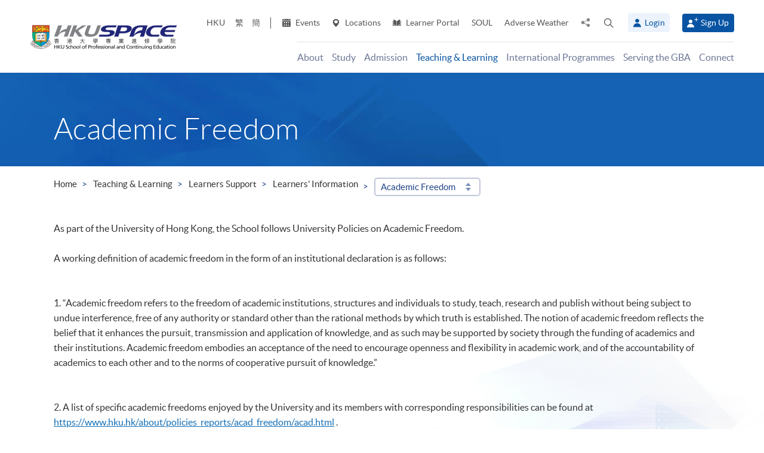

--- FILE ---
content_type: text/html; charset=utf-8
request_url: https://www.google.com/recaptcha/api2/anchor?ar=1&k=6Lckr2gqAAAAANOFJfIm0qlzyptsV8GjaOiQtCGL&co=aHR0cHM6Ly93d3cuaGt1c3BhY2UuaGt1LmhrOjQ0Mw..&hl=en&v=PoyoqOPhxBO7pBk68S4YbpHZ&size=normal&anchor-ms=20000&execute-ms=30000&cb=qivqdrfkkil9
body_size: 49467
content:
<!DOCTYPE HTML><html dir="ltr" lang="en"><head><meta http-equiv="Content-Type" content="text/html; charset=UTF-8">
<meta http-equiv="X-UA-Compatible" content="IE=edge">
<title>reCAPTCHA</title>
<style type="text/css">
/* cyrillic-ext */
@font-face {
  font-family: 'Roboto';
  font-style: normal;
  font-weight: 400;
  font-stretch: 100%;
  src: url(//fonts.gstatic.com/s/roboto/v48/KFO7CnqEu92Fr1ME7kSn66aGLdTylUAMa3GUBHMdazTgWw.woff2) format('woff2');
  unicode-range: U+0460-052F, U+1C80-1C8A, U+20B4, U+2DE0-2DFF, U+A640-A69F, U+FE2E-FE2F;
}
/* cyrillic */
@font-face {
  font-family: 'Roboto';
  font-style: normal;
  font-weight: 400;
  font-stretch: 100%;
  src: url(//fonts.gstatic.com/s/roboto/v48/KFO7CnqEu92Fr1ME7kSn66aGLdTylUAMa3iUBHMdazTgWw.woff2) format('woff2');
  unicode-range: U+0301, U+0400-045F, U+0490-0491, U+04B0-04B1, U+2116;
}
/* greek-ext */
@font-face {
  font-family: 'Roboto';
  font-style: normal;
  font-weight: 400;
  font-stretch: 100%;
  src: url(//fonts.gstatic.com/s/roboto/v48/KFO7CnqEu92Fr1ME7kSn66aGLdTylUAMa3CUBHMdazTgWw.woff2) format('woff2');
  unicode-range: U+1F00-1FFF;
}
/* greek */
@font-face {
  font-family: 'Roboto';
  font-style: normal;
  font-weight: 400;
  font-stretch: 100%;
  src: url(//fonts.gstatic.com/s/roboto/v48/KFO7CnqEu92Fr1ME7kSn66aGLdTylUAMa3-UBHMdazTgWw.woff2) format('woff2');
  unicode-range: U+0370-0377, U+037A-037F, U+0384-038A, U+038C, U+038E-03A1, U+03A3-03FF;
}
/* math */
@font-face {
  font-family: 'Roboto';
  font-style: normal;
  font-weight: 400;
  font-stretch: 100%;
  src: url(//fonts.gstatic.com/s/roboto/v48/KFO7CnqEu92Fr1ME7kSn66aGLdTylUAMawCUBHMdazTgWw.woff2) format('woff2');
  unicode-range: U+0302-0303, U+0305, U+0307-0308, U+0310, U+0312, U+0315, U+031A, U+0326-0327, U+032C, U+032F-0330, U+0332-0333, U+0338, U+033A, U+0346, U+034D, U+0391-03A1, U+03A3-03A9, U+03B1-03C9, U+03D1, U+03D5-03D6, U+03F0-03F1, U+03F4-03F5, U+2016-2017, U+2034-2038, U+203C, U+2040, U+2043, U+2047, U+2050, U+2057, U+205F, U+2070-2071, U+2074-208E, U+2090-209C, U+20D0-20DC, U+20E1, U+20E5-20EF, U+2100-2112, U+2114-2115, U+2117-2121, U+2123-214F, U+2190, U+2192, U+2194-21AE, U+21B0-21E5, U+21F1-21F2, U+21F4-2211, U+2213-2214, U+2216-22FF, U+2308-230B, U+2310, U+2319, U+231C-2321, U+2336-237A, U+237C, U+2395, U+239B-23B7, U+23D0, U+23DC-23E1, U+2474-2475, U+25AF, U+25B3, U+25B7, U+25BD, U+25C1, U+25CA, U+25CC, U+25FB, U+266D-266F, U+27C0-27FF, U+2900-2AFF, U+2B0E-2B11, U+2B30-2B4C, U+2BFE, U+3030, U+FF5B, U+FF5D, U+1D400-1D7FF, U+1EE00-1EEFF;
}
/* symbols */
@font-face {
  font-family: 'Roboto';
  font-style: normal;
  font-weight: 400;
  font-stretch: 100%;
  src: url(//fonts.gstatic.com/s/roboto/v48/KFO7CnqEu92Fr1ME7kSn66aGLdTylUAMaxKUBHMdazTgWw.woff2) format('woff2');
  unicode-range: U+0001-000C, U+000E-001F, U+007F-009F, U+20DD-20E0, U+20E2-20E4, U+2150-218F, U+2190, U+2192, U+2194-2199, U+21AF, U+21E6-21F0, U+21F3, U+2218-2219, U+2299, U+22C4-22C6, U+2300-243F, U+2440-244A, U+2460-24FF, U+25A0-27BF, U+2800-28FF, U+2921-2922, U+2981, U+29BF, U+29EB, U+2B00-2BFF, U+4DC0-4DFF, U+FFF9-FFFB, U+10140-1018E, U+10190-1019C, U+101A0, U+101D0-101FD, U+102E0-102FB, U+10E60-10E7E, U+1D2C0-1D2D3, U+1D2E0-1D37F, U+1F000-1F0FF, U+1F100-1F1AD, U+1F1E6-1F1FF, U+1F30D-1F30F, U+1F315, U+1F31C, U+1F31E, U+1F320-1F32C, U+1F336, U+1F378, U+1F37D, U+1F382, U+1F393-1F39F, U+1F3A7-1F3A8, U+1F3AC-1F3AF, U+1F3C2, U+1F3C4-1F3C6, U+1F3CA-1F3CE, U+1F3D4-1F3E0, U+1F3ED, U+1F3F1-1F3F3, U+1F3F5-1F3F7, U+1F408, U+1F415, U+1F41F, U+1F426, U+1F43F, U+1F441-1F442, U+1F444, U+1F446-1F449, U+1F44C-1F44E, U+1F453, U+1F46A, U+1F47D, U+1F4A3, U+1F4B0, U+1F4B3, U+1F4B9, U+1F4BB, U+1F4BF, U+1F4C8-1F4CB, U+1F4D6, U+1F4DA, U+1F4DF, U+1F4E3-1F4E6, U+1F4EA-1F4ED, U+1F4F7, U+1F4F9-1F4FB, U+1F4FD-1F4FE, U+1F503, U+1F507-1F50B, U+1F50D, U+1F512-1F513, U+1F53E-1F54A, U+1F54F-1F5FA, U+1F610, U+1F650-1F67F, U+1F687, U+1F68D, U+1F691, U+1F694, U+1F698, U+1F6AD, U+1F6B2, U+1F6B9-1F6BA, U+1F6BC, U+1F6C6-1F6CF, U+1F6D3-1F6D7, U+1F6E0-1F6EA, U+1F6F0-1F6F3, U+1F6F7-1F6FC, U+1F700-1F7FF, U+1F800-1F80B, U+1F810-1F847, U+1F850-1F859, U+1F860-1F887, U+1F890-1F8AD, U+1F8B0-1F8BB, U+1F8C0-1F8C1, U+1F900-1F90B, U+1F93B, U+1F946, U+1F984, U+1F996, U+1F9E9, U+1FA00-1FA6F, U+1FA70-1FA7C, U+1FA80-1FA89, U+1FA8F-1FAC6, U+1FACE-1FADC, U+1FADF-1FAE9, U+1FAF0-1FAF8, U+1FB00-1FBFF;
}
/* vietnamese */
@font-face {
  font-family: 'Roboto';
  font-style: normal;
  font-weight: 400;
  font-stretch: 100%;
  src: url(//fonts.gstatic.com/s/roboto/v48/KFO7CnqEu92Fr1ME7kSn66aGLdTylUAMa3OUBHMdazTgWw.woff2) format('woff2');
  unicode-range: U+0102-0103, U+0110-0111, U+0128-0129, U+0168-0169, U+01A0-01A1, U+01AF-01B0, U+0300-0301, U+0303-0304, U+0308-0309, U+0323, U+0329, U+1EA0-1EF9, U+20AB;
}
/* latin-ext */
@font-face {
  font-family: 'Roboto';
  font-style: normal;
  font-weight: 400;
  font-stretch: 100%;
  src: url(//fonts.gstatic.com/s/roboto/v48/KFO7CnqEu92Fr1ME7kSn66aGLdTylUAMa3KUBHMdazTgWw.woff2) format('woff2');
  unicode-range: U+0100-02BA, U+02BD-02C5, U+02C7-02CC, U+02CE-02D7, U+02DD-02FF, U+0304, U+0308, U+0329, U+1D00-1DBF, U+1E00-1E9F, U+1EF2-1EFF, U+2020, U+20A0-20AB, U+20AD-20C0, U+2113, U+2C60-2C7F, U+A720-A7FF;
}
/* latin */
@font-face {
  font-family: 'Roboto';
  font-style: normal;
  font-weight: 400;
  font-stretch: 100%;
  src: url(//fonts.gstatic.com/s/roboto/v48/KFO7CnqEu92Fr1ME7kSn66aGLdTylUAMa3yUBHMdazQ.woff2) format('woff2');
  unicode-range: U+0000-00FF, U+0131, U+0152-0153, U+02BB-02BC, U+02C6, U+02DA, U+02DC, U+0304, U+0308, U+0329, U+2000-206F, U+20AC, U+2122, U+2191, U+2193, U+2212, U+2215, U+FEFF, U+FFFD;
}
/* cyrillic-ext */
@font-face {
  font-family: 'Roboto';
  font-style: normal;
  font-weight: 500;
  font-stretch: 100%;
  src: url(//fonts.gstatic.com/s/roboto/v48/KFO7CnqEu92Fr1ME7kSn66aGLdTylUAMa3GUBHMdazTgWw.woff2) format('woff2');
  unicode-range: U+0460-052F, U+1C80-1C8A, U+20B4, U+2DE0-2DFF, U+A640-A69F, U+FE2E-FE2F;
}
/* cyrillic */
@font-face {
  font-family: 'Roboto';
  font-style: normal;
  font-weight: 500;
  font-stretch: 100%;
  src: url(//fonts.gstatic.com/s/roboto/v48/KFO7CnqEu92Fr1ME7kSn66aGLdTylUAMa3iUBHMdazTgWw.woff2) format('woff2');
  unicode-range: U+0301, U+0400-045F, U+0490-0491, U+04B0-04B1, U+2116;
}
/* greek-ext */
@font-face {
  font-family: 'Roboto';
  font-style: normal;
  font-weight: 500;
  font-stretch: 100%;
  src: url(//fonts.gstatic.com/s/roboto/v48/KFO7CnqEu92Fr1ME7kSn66aGLdTylUAMa3CUBHMdazTgWw.woff2) format('woff2');
  unicode-range: U+1F00-1FFF;
}
/* greek */
@font-face {
  font-family: 'Roboto';
  font-style: normal;
  font-weight: 500;
  font-stretch: 100%;
  src: url(//fonts.gstatic.com/s/roboto/v48/KFO7CnqEu92Fr1ME7kSn66aGLdTylUAMa3-UBHMdazTgWw.woff2) format('woff2');
  unicode-range: U+0370-0377, U+037A-037F, U+0384-038A, U+038C, U+038E-03A1, U+03A3-03FF;
}
/* math */
@font-face {
  font-family: 'Roboto';
  font-style: normal;
  font-weight: 500;
  font-stretch: 100%;
  src: url(//fonts.gstatic.com/s/roboto/v48/KFO7CnqEu92Fr1ME7kSn66aGLdTylUAMawCUBHMdazTgWw.woff2) format('woff2');
  unicode-range: U+0302-0303, U+0305, U+0307-0308, U+0310, U+0312, U+0315, U+031A, U+0326-0327, U+032C, U+032F-0330, U+0332-0333, U+0338, U+033A, U+0346, U+034D, U+0391-03A1, U+03A3-03A9, U+03B1-03C9, U+03D1, U+03D5-03D6, U+03F0-03F1, U+03F4-03F5, U+2016-2017, U+2034-2038, U+203C, U+2040, U+2043, U+2047, U+2050, U+2057, U+205F, U+2070-2071, U+2074-208E, U+2090-209C, U+20D0-20DC, U+20E1, U+20E5-20EF, U+2100-2112, U+2114-2115, U+2117-2121, U+2123-214F, U+2190, U+2192, U+2194-21AE, U+21B0-21E5, U+21F1-21F2, U+21F4-2211, U+2213-2214, U+2216-22FF, U+2308-230B, U+2310, U+2319, U+231C-2321, U+2336-237A, U+237C, U+2395, U+239B-23B7, U+23D0, U+23DC-23E1, U+2474-2475, U+25AF, U+25B3, U+25B7, U+25BD, U+25C1, U+25CA, U+25CC, U+25FB, U+266D-266F, U+27C0-27FF, U+2900-2AFF, U+2B0E-2B11, U+2B30-2B4C, U+2BFE, U+3030, U+FF5B, U+FF5D, U+1D400-1D7FF, U+1EE00-1EEFF;
}
/* symbols */
@font-face {
  font-family: 'Roboto';
  font-style: normal;
  font-weight: 500;
  font-stretch: 100%;
  src: url(//fonts.gstatic.com/s/roboto/v48/KFO7CnqEu92Fr1ME7kSn66aGLdTylUAMaxKUBHMdazTgWw.woff2) format('woff2');
  unicode-range: U+0001-000C, U+000E-001F, U+007F-009F, U+20DD-20E0, U+20E2-20E4, U+2150-218F, U+2190, U+2192, U+2194-2199, U+21AF, U+21E6-21F0, U+21F3, U+2218-2219, U+2299, U+22C4-22C6, U+2300-243F, U+2440-244A, U+2460-24FF, U+25A0-27BF, U+2800-28FF, U+2921-2922, U+2981, U+29BF, U+29EB, U+2B00-2BFF, U+4DC0-4DFF, U+FFF9-FFFB, U+10140-1018E, U+10190-1019C, U+101A0, U+101D0-101FD, U+102E0-102FB, U+10E60-10E7E, U+1D2C0-1D2D3, U+1D2E0-1D37F, U+1F000-1F0FF, U+1F100-1F1AD, U+1F1E6-1F1FF, U+1F30D-1F30F, U+1F315, U+1F31C, U+1F31E, U+1F320-1F32C, U+1F336, U+1F378, U+1F37D, U+1F382, U+1F393-1F39F, U+1F3A7-1F3A8, U+1F3AC-1F3AF, U+1F3C2, U+1F3C4-1F3C6, U+1F3CA-1F3CE, U+1F3D4-1F3E0, U+1F3ED, U+1F3F1-1F3F3, U+1F3F5-1F3F7, U+1F408, U+1F415, U+1F41F, U+1F426, U+1F43F, U+1F441-1F442, U+1F444, U+1F446-1F449, U+1F44C-1F44E, U+1F453, U+1F46A, U+1F47D, U+1F4A3, U+1F4B0, U+1F4B3, U+1F4B9, U+1F4BB, U+1F4BF, U+1F4C8-1F4CB, U+1F4D6, U+1F4DA, U+1F4DF, U+1F4E3-1F4E6, U+1F4EA-1F4ED, U+1F4F7, U+1F4F9-1F4FB, U+1F4FD-1F4FE, U+1F503, U+1F507-1F50B, U+1F50D, U+1F512-1F513, U+1F53E-1F54A, U+1F54F-1F5FA, U+1F610, U+1F650-1F67F, U+1F687, U+1F68D, U+1F691, U+1F694, U+1F698, U+1F6AD, U+1F6B2, U+1F6B9-1F6BA, U+1F6BC, U+1F6C6-1F6CF, U+1F6D3-1F6D7, U+1F6E0-1F6EA, U+1F6F0-1F6F3, U+1F6F7-1F6FC, U+1F700-1F7FF, U+1F800-1F80B, U+1F810-1F847, U+1F850-1F859, U+1F860-1F887, U+1F890-1F8AD, U+1F8B0-1F8BB, U+1F8C0-1F8C1, U+1F900-1F90B, U+1F93B, U+1F946, U+1F984, U+1F996, U+1F9E9, U+1FA00-1FA6F, U+1FA70-1FA7C, U+1FA80-1FA89, U+1FA8F-1FAC6, U+1FACE-1FADC, U+1FADF-1FAE9, U+1FAF0-1FAF8, U+1FB00-1FBFF;
}
/* vietnamese */
@font-face {
  font-family: 'Roboto';
  font-style: normal;
  font-weight: 500;
  font-stretch: 100%;
  src: url(//fonts.gstatic.com/s/roboto/v48/KFO7CnqEu92Fr1ME7kSn66aGLdTylUAMa3OUBHMdazTgWw.woff2) format('woff2');
  unicode-range: U+0102-0103, U+0110-0111, U+0128-0129, U+0168-0169, U+01A0-01A1, U+01AF-01B0, U+0300-0301, U+0303-0304, U+0308-0309, U+0323, U+0329, U+1EA0-1EF9, U+20AB;
}
/* latin-ext */
@font-face {
  font-family: 'Roboto';
  font-style: normal;
  font-weight: 500;
  font-stretch: 100%;
  src: url(//fonts.gstatic.com/s/roboto/v48/KFO7CnqEu92Fr1ME7kSn66aGLdTylUAMa3KUBHMdazTgWw.woff2) format('woff2');
  unicode-range: U+0100-02BA, U+02BD-02C5, U+02C7-02CC, U+02CE-02D7, U+02DD-02FF, U+0304, U+0308, U+0329, U+1D00-1DBF, U+1E00-1E9F, U+1EF2-1EFF, U+2020, U+20A0-20AB, U+20AD-20C0, U+2113, U+2C60-2C7F, U+A720-A7FF;
}
/* latin */
@font-face {
  font-family: 'Roboto';
  font-style: normal;
  font-weight: 500;
  font-stretch: 100%;
  src: url(//fonts.gstatic.com/s/roboto/v48/KFO7CnqEu92Fr1ME7kSn66aGLdTylUAMa3yUBHMdazQ.woff2) format('woff2');
  unicode-range: U+0000-00FF, U+0131, U+0152-0153, U+02BB-02BC, U+02C6, U+02DA, U+02DC, U+0304, U+0308, U+0329, U+2000-206F, U+20AC, U+2122, U+2191, U+2193, U+2212, U+2215, U+FEFF, U+FFFD;
}
/* cyrillic-ext */
@font-face {
  font-family: 'Roboto';
  font-style: normal;
  font-weight: 900;
  font-stretch: 100%;
  src: url(//fonts.gstatic.com/s/roboto/v48/KFO7CnqEu92Fr1ME7kSn66aGLdTylUAMa3GUBHMdazTgWw.woff2) format('woff2');
  unicode-range: U+0460-052F, U+1C80-1C8A, U+20B4, U+2DE0-2DFF, U+A640-A69F, U+FE2E-FE2F;
}
/* cyrillic */
@font-face {
  font-family: 'Roboto';
  font-style: normal;
  font-weight: 900;
  font-stretch: 100%;
  src: url(//fonts.gstatic.com/s/roboto/v48/KFO7CnqEu92Fr1ME7kSn66aGLdTylUAMa3iUBHMdazTgWw.woff2) format('woff2');
  unicode-range: U+0301, U+0400-045F, U+0490-0491, U+04B0-04B1, U+2116;
}
/* greek-ext */
@font-face {
  font-family: 'Roboto';
  font-style: normal;
  font-weight: 900;
  font-stretch: 100%;
  src: url(//fonts.gstatic.com/s/roboto/v48/KFO7CnqEu92Fr1ME7kSn66aGLdTylUAMa3CUBHMdazTgWw.woff2) format('woff2');
  unicode-range: U+1F00-1FFF;
}
/* greek */
@font-face {
  font-family: 'Roboto';
  font-style: normal;
  font-weight: 900;
  font-stretch: 100%;
  src: url(//fonts.gstatic.com/s/roboto/v48/KFO7CnqEu92Fr1ME7kSn66aGLdTylUAMa3-UBHMdazTgWw.woff2) format('woff2');
  unicode-range: U+0370-0377, U+037A-037F, U+0384-038A, U+038C, U+038E-03A1, U+03A3-03FF;
}
/* math */
@font-face {
  font-family: 'Roboto';
  font-style: normal;
  font-weight: 900;
  font-stretch: 100%;
  src: url(//fonts.gstatic.com/s/roboto/v48/KFO7CnqEu92Fr1ME7kSn66aGLdTylUAMawCUBHMdazTgWw.woff2) format('woff2');
  unicode-range: U+0302-0303, U+0305, U+0307-0308, U+0310, U+0312, U+0315, U+031A, U+0326-0327, U+032C, U+032F-0330, U+0332-0333, U+0338, U+033A, U+0346, U+034D, U+0391-03A1, U+03A3-03A9, U+03B1-03C9, U+03D1, U+03D5-03D6, U+03F0-03F1, U+03F4-03F5, U+2016-2017, U+2034-2038, U+203C, U+2040, U+2043, U+2047, U+2050, U+2057, U+205F, U+2070-2071, U+2074-208E, U+2090-209C, U+20D0-20DC, U+20E1, U+20E5-20EF, U+2100-2112, U+2114-2115, U+2117-2121, U+2123-214F, U+2190, U+2192, U+2194-21AE, U+21B0-21E5, U+21F1-21F2, U+21F4-2211, U+2213-2214, U+2216-22FF, U+2308-230B, U+2310, U+2319, U+231C-2321, U+2336-237A, U+237C, U+2395, U+239B-23B7, U+23D0, U+23DC-23E1, U+2474-2475, U+25AF, U+25B3, U+25B7, U+25BD, U+25C1, U+25CA, U+25CC, U+25FB, U+266D-266F, U+27C0-27FF, U+2900-2AFF, U+2B0E-2B11, U+2B30-2B4C, U+2BFE, U+3030, U+FF5B, U+FF5D, U+1D400-1D7FF, U+1EE00-1EEFF;
}
/* symbols */
@font-face {
  font-family: 'Roboto';
  font-style: normal;
  font-weight: 900;
  font-stretch: 100%;
  src: url(//fonts.gstatic.com/s/roboto/v48/KFO7CnqEu92Fr1ME7kSn66aGLdTylUAMaxKUBHMdazTgWw.woff2) format('woff2');
  unicode-range: U+0001-000C, U+000E-001F, U+007F-009F, U+20DD-20E0, U+20E2-20E4, U+2150-218F, U+2190, U+2192, U+2194-2199, U+21AF, U+21E6-21F0, U+21F3, U+2218-2219, U+2299, U+22C4-22C6, U+2300-243F, U+2440-244A, U+2460-24FF, U+25A0-27BF, U+2800-28FF, U+2921-2922, U+2981, U+29BF, U+29EB, U+2B00-2BFF, U+4DC0-4DFF, U+FFF9-FFFB, U+10140-1018E, U+10190-1019C, U+101A0, U+101D0-101FD, U+102E0-102FB, U+10E60-10E7E, U+1D2C0-1D2D3, U+1D2E0-1D37F, U+1F000-1F0FF, U+1F100-1F1AD, U+1F1E6-1F1FF, U+1F30D-1F30F, U+1F315, U+1F31C, U+1F31E, U+1F320-1F32C, U+1F336, U+1F378, U+1F37D, U+1F382, U+1F393-1F39F, U+1F3A7-1F3A8, U+1F3AC-1F3AF, U+1F3C2, U+1F3C4-1F3C6, U+1F3CA-1F3CE, U+1F3D4-1F3E0, U+1F3ED, U+1F3F1-1F3F3, U+1F3F5-1F3F7, U+1F408, U+1F415, U+1F41F, U+1F426, U+1F43F, U+1F441-1F442, U+1F444, U+1F446-1F449, U+1F44C-1F44E, U+1F453, U+1F46A, U+1F47D, U+1F4A3, U+1F4B0, U+1F4B3, U+1F4B9, U+1F4BB, U+1F4BF, U+1F4C8-1F4CB, U+1F4D6, U+1F4DA, U+1F4DF, U+1F4E3-1F4E6, U+1F4EA-1F4ED, U+1F4F7, U+1F4F9-1F4FB, U+1F4FD-1F4FE, U+1F503, U+1F507-1F50B, U+1F50D, U+1F512-1F513, U+1F53E-1F54A, U+1F54F-1F5FA, U+1F610, U+1F650-1F67F, U+1F687, U+1F68D, U+1F691, U+1F694, U+1F698, U+1F6AD, U+1F6B2, U+1F6B9-1F6BA, U+1F6BC, U+1F6C6-1F6CF, U+1F6D3-1F6D7, U+1F6E0-1F6EA, U+1F6F0-1F6F3, U+1F6F7-1F6FC, U+1F700-1F7FF, U+1F800-1F80B, U+1F810-1F847, U+1F850-1F859, U+1F860-1F887, U+1F890-1F8AD, U+1F8B0-1F8BB, U+1F8C0-1F8C1, U+1F900-1F90B, U+1F93B, U+1F946, U+1F984, U+1F996, U+1F9E9, U+1FA00-1FA6F, U+1FA70-1FA7C, U+1FA80-1FA89, U+1FA8F-1FAC6, U+1FACE-1FADC, U+1FADF-1FAE9, U+1FAF0-1FAF8, U+1FB00-1FBFF;
}
/* vietnamese */
@font-face {
  font-family: 'Roboto';
  font-style: normal;
  font-weight: 900;
  font-stretch: 100%;
  src: url(//fonts.gstatic.com/s/roboto/v48/KFO7CnqEu92Fr1ME7kSn66aGLdTylUAMa3OUBHMdazTgWw.woff2) format('woff2');
  unicode-range: U+0102-0103, U+0110-0111, U+0128-0129, U+0168-0169, U+01A0-01A1, U+01AF-01B0, U+0300-0301, U+0303-0304, U+0308-0309, U+0323, U+0329, U+1EA0-1EF9, U+20AB;
}
/* latin-ext */
@font-face {
  font-family: 'Roboto';
  font-style: normal;
  font-weight: 900;
  font-stretch: 100%;
  src: url(//fonts.gstatic.com/s/roboto/v48/KFO7CnqEu92Fr1ME7kSn66aGLdTylUAMa3KUBHMdazTgWw.woff2) format('woff2');
  unicode-range: U+0100-02BA, U+02BD-02C5, U+02C7-02CC, U+02CE-02D7, U+02DD-02FF, U+0304, U+0308, U+0329, U+1D00-1DBF, U+1E00-1E9F, U+1EF2-1EFF, U+2020, U+20A0-20AB, U+20AD-20C0, U+2113, U+2C60-2C7F, U+A720-A7FF;
}
/* latin */
@font-face {
  font-family: 'Roboto';
  font-style: normal;
  font-weight: 900;
  font-stretch: 100%;
  src: url(//fonts.gstatic.com/s/roboto/v48/KFO7CnqEu92Fr1ME7kSn66aGLdTylUAMa3yUBHMdazQ.woff2) format('woff2');
  unicode-range: U+0000-00FF, U+0131, U+0152-0153, U+02BB-02BC, U+02C6, U+02DA, U+02DC, U+0304, U+0308, U+0329, U+2000-206F, U+20AC, U+2122, U+2191, U+2193, U+2212, U+2215, U+FEFF, U+FFFD;
}

</style>
<link rel="stylesheet" type="text/css" href="https://www.gstatic.com/recaptcha/releases/PoyoqOPhxBO7pBk68S4YbpHZ/styles__ltr.css">
<script nonce="5y_pqTF6mr5rLOO6BytFlg" type="text/javascript">window['__recaptcha_api'] = 'https://www.google.com/recaptcha/api2/';</script>
<script type="text/javascript" src="https://www.gstatic.com/recaptcha/releases/PoyoqOPhxBO7pBk68S4YbpHZ/recaptcha__en.js" nonce="5y_pqTF6mr5rLOO6BytFlg">
      
    </script></head>
<body><div id="rc-anchor-alert" class="rc-anchor-alert"></div>
<input type="hidden" id="recaptcha-token" value="[base64]">
<script type="text/javascript" nonce="5y_pqTF6mr5rLOO6BytFlg">
      recaptcha.anchor.Main.init("[\x22ainput\x22,[\x22bgdata\x22,\x22\x22,\[base64]/[base64]/[base64]/bmV3IHJbeF0oY1swXSk6RT09Mj9uZXcgclt4XShjWzBdLGNbMV0pOkU9PTM/bmV3IHJbeF0oY1swXSxjWzFdLGNbMl0pOkU9PTQ/[base64]/[base64]/[base64]/[base64]/[base64]/[base64]/[base64]/[base64]\x22,\[base64]\\u003d\x22,\x22wo51wrPDh2UQwoHCoDZdLsKVV8KGUVvCi1fDocK5LMKvwqnDrcOjEcK4RMKBNQUsw4pywqbChwZlacOwwp0IwpzCk8KeATDDgcOBwo1hJV/Cij9ZwpvDtU3DnsODNMOnecOxSMOdCjTDj18vHcKDdMONwpfDk1R5CMOTwqBmJgLCocOVwrvDt8OuGH9twprCpG3DkgMzw4UQw4tJwr/[base64]/[base64]/CqEDCscO2ecKewoVaQz7Dl8OYw6hDw7UEw67CoMOVU8K5SAFPTMKaw6nCpMOzwogMasOZw5/ClcK3SmR9dcK+w4YbwqAtTcO1w4oMw68kQcOEw6A5wpNvMMO/wr8/w6fDsjDDvWvCuMK3w6IlwpDDjyjDnFRuQcK4w7Fwwo3Ci8K0w4bCjV7Dp8KRw69KRAnCk8Ojw7rCn13DscO6wrPDixfCtMKpdMOzU3I4PF3DjxbClsKLa8KPGcKefkFIZThsw7wew6XCpcKoMcO3A8KKw5xhURxfwpVSJC/Dlhl+QETCpjPCoMK5wpXDp8OBw4VdGXLDjcKAw4zDrXkHwpcCEsKOw4fDrAfChhteJ8OSw4ExIlQNLcOoIcKQOi7DljXChAY0w6zCkmBww63DrR5+w7/[base64]/[base64]/Cq10sBcOhwolqw5DDr8Olw6rCl8KhJsOfw5jDl1cvw71aw5Q/[base64]/w47CmS9uAWE5MMKjJBxtZcKmbibDswQ+ZU1zw57ClMOOwq/DrcKHUsOUYsOcQn9Aw7hrwrPChnEvYcKFcAXDiG7Dn8KjOWDDuMKnLcOUTxpGKMOkMMORJUjDrixnwpEWwoI7GcOPw4nCmcKuwr/Cp8OWw4sMwrV4wobCrmHCksOdwoPCjQLCjsOdwpYOWcKoFD/CrcOODsKtXcK7wqTCoTbCtcK9bcKnHkUvw4zDksKYw5dBJcKTw5rCmyHDlcKMDsKqw5tqw5bCtcOcwrnCgnUfw48tw7vDusOnZcK7w7zCusK4QcOcOC9ww6dEw40HwrfDkBzCgcO5NhUww6LDh8KAUy9Iw6vCqMOawoMXwrPDosKFw6fDs245RVLCtlRTwqvDmcKhL2/DrsKNF8K/Q8KlwrLDoQs0wpTCgxF1MWPDiMK3f0pVNgl3wq4Cw79KUMOVf8KkS3geMS/Cq8KtIzVwwocPwrU3MMOhUQAXwp/DnX9sw7nChm94wrLCosKLTCt9V04ifSsjwq7DksK9wpBmwrrDv1jDocKJHsKhBHjDvcKiVsK9wrbCiDnCr8O8cMKaZ0nCnBTDq8OZASvCtwXDs8K7RMKbEXkXZmBPLl/CnsKtw74KwpNQFSNHw53Cq8K6w4bDicKww7XCsQMID8O0EivDtCNBw6zCv8OPYMOSwpHDnyLDt8KWwpJAF8KTwrnDj8OMQx4+QMKmw4fCjFUobWZqw7rDscK8w6Y+RBvCqMKfw6nDgsK2woPCuR0tw51dw53Dvz/Do8OgT1FFCH4zw51oR8Kxw4tEdlrDvcKywqzDtGgJNMKADMKbw7MMw7ZJLMK1L2zDrQIyW8Ohw7pQwrcdakBKwrY6VH7CnRnDosKaw7ZtHMKLZW/[base64]/w7bCtXzDsFpHLcO+QkFNa1TDp0t9wpvCry7CgMOlGRoHw5MeJVtYw4DCjcOoAm/CkEtzcsOvN8K5C8KubMOZwpJ1wr7CthEQOW/DmXvDrn/[base64]/K1vCkALCgWhLwpDClcKlwrxhw67DpMO5ZXEtfMKeb8OdwrJtScOCwoRYFmQww4fCrRcQS8OzcMK/ZMOpwoIDfcKow7LCrCQKRxYAQcOzBcKZw6AVPEfDrFoZKMOlw6HDg1PDjGVewoXDjlrCo8KZw63DpxszR3B0FcOawoI+EMKIwp/DtsKqwoXDljgdw45vUERqAcOdw5PDqGg/VsOjwrXCjno7LmDDlRgsaMOBLsKRTx/DpMOgQMKPwpEEwrTCjivDrSJoP0FtNWLDjcOeM0jDqcKSWsKIDUdjNMOZw4JMWcKYw4tgw7zDmjPCr8KFT03CvR7Dr3TDlMKEw7ooQcKnwqPDgcOaDsO5w4vDmsKTwo5Swp/[base64]/[base64]/DgAh/FBtFw6oPUWl8LMKFwrvDgiJcRl83wqTDqsK7CThxFX4+w6nDvcK5w5TDtMKGwqYAwqHDrcOXwpsLXcOdw6zDjMKjwoTCtkhzw5jCksKtb8OBGcOAw7nDmsO7bcOPVBEfWzLDo0ccw447wq7Du3/Dni3CqcOsw5LDqj3DjMOLHxzDtEgfwp0PacKRPULCugHCmnkRRMO9KB/DswhMwpTCmloHw5/[base64]/[base64]/[base64]/[base64]/CrsOTXyEsdGNHTn7Cilp+PnXDksKeCn16YsOPZ8Kvw7/CoGrDs8OOw69Ew5fCtQ/Cv8KNK2rCq8OuYMKMKVXDpn3DlWFlwqNkw7Z4wo/[base64]/DmGMuw7XCiMK1ZnsWU3TCksKXAMOgwojDk8OnKsKew4AyLsOrfjDDslTDqsK2VcOow4LDnMKNwrhxegsmw4p/WzjDrsOPw4NifiLDpkrCocKBwoJlWj4aw4XCtUUOwoc+AQ3DssONw6PCvEpNw69Nw4bCuzvDnSl8w6DDox7DhcKEw5IcTsO0woXDiH3CqkfDgcO9wo0MXG0lw787w7Ede8OtLcOHwprCiVnCvyHDgsOcbyRtKMKkwozCm8OQwobDicKXfCwUTi/DmwnDk8OgWDUcIMKNYcONwoHCmMOcDMODw4oZMMOPwqV7PsKUw5zCkjQlw7PDuMKlZcOHw5MKwrB7w4zDg8Onc8K2wpxow5/DlMOtDHfDrAVpwp7Cs8OTRCzCkCXDu8KlH8OFfxPChMKpNMOsWwZNwqUEM8O8V1w6wpgxSDsEwrMZwp5MEcKEBcOWw5VxQVbDvGfCvgQSwrvDqsKowppHccKRw4zCtAzDrhjDnnhZH8KOw5bCuT/Cn8OOPsK7E8KEw7F5woRJPn5xOkrDjMOTKzPCh8OQwqvCg8KtHHUub8KXw6kEwpTCkkBbQi1OwqNww6caJCV0XcOkw7VJY3jCgGjCsicXwqPCiMO0w605w6/Dnkhmw6DCusK/RsOWESUVQVUPw5DDmw3Dlm9cDhvDpcOOWcKyw4Eiw4d7BMKewqXCjBvDihZYw7MhbcOpU8Kzw4LCvGtEwqNeRArDh8K1w5HDmkXDuMOYwqZPw6Y3FlDCqH4vdW7Cm33CpsKgCsOQKcK9wp/CqcOmwoJHM8OfwrxBYEvCu8KVOAvCuyBIKEzDqsKCw43CrsO9wod5wpTCsMK6wqRWwroNwrMGw5HDrX97w7Uzw4xSwq8BPMK7dsK2NcK4wol5RMK+woF/[base64]/DvXvDssKDw67ClE1ZbcKGesKww4TDnk3DmsKresKdwoXCjsK8f1hfwpfCqE/DsxLDkDRtQMObUEZvHcKew6/[base64]/[base64]/[base64]/CpsKXfg7Csj8HFi7DqsKqwoTDjm7DosOBGzTDjcOWJ3FPw4lpw5/Dv8KUdl3Cr8OsaR4ORcKUJADDgV/DjsOWDSfClDUyS8K/wrrCm8K2UsOqw4PCkigcwqY/wqs4Ox3CpMOfacKTwolbGEhEbCZGH8KCAgViXDjDnTZXHRl8worCs3DCvcKew4/Dv8OVw5EeBxDCiMKYw5cyRz3Dj8OwXBVXwqsHZlRWNMO2wonDg8KIw4R+w4EjXALCtV5SOMKJw61fRsK/w7odwqgrbsKLw7AIEgNmwqJLQMKYw6E7wr/Cp8KYIn7CiMKoaithw40mw7lbZwvDr8KILGfCqg0STG84aF1LwoROZmfDhhPDt8OyUBZTIsKLEMK0wo1nYgDDsGHCiU9sw49rfyfDlMOwwprDuQLDmsOaY8O4w5sjCTBaNA/DpyJdwrvCuMOpBD/DjcKZKVclF8OuwqLCtsK+w67DmwvCr8KEdEnClsKmwp8ew7rCuU7Dg8O+F8K6w5ECDzIDwqHCi0tQKRzCkzIFSEMLw44gwrbDhsOzwrVXNzUbajEkwo/[base64]/Co0ZiwplXw7fDuMODwp7Dg8K5IC5zw40aXsK0T1I3JRTCiyBrfhUXwrQKfWFlQkhaRVcVWDUUw50kJ2PCqMOIaMOiwpXDsS7DhMKnLcK9bVJewrbDoMKcXj02wrg8T8Kww7LCpy/DkMKOaybCosK7w53DkMOWw7E5wpzChsOKdUwhw57CsTXDgFjCqjgyFCE/a14swqDDj8K2wr8qw7XDsMKxT3vCvsKIQivDqEnDpAjDrTlzw6Msw6fClxp0w7TCth1KIkfCojBIG0fDsAMPw4XCq8OFMsOowpLCqcKRIcKyBsKXw5pKw5FEwrXCm3rCgjUIwoTCsFNZwrrCkxDDgcO0EcOLfXtANMOlZh89wo/CmsO2w65bA8KGRGLCjh/DtijCgsK3OwpOUcKjw5DCqiXCn8O5wonDu3pJTEPDlcOkwr3ClcOsw4fCoEpZwpfDjMOUwqxSw5tzw7gOB3MEw4HDksKgPgLCncOSbi/DpWjDp8OBGkxGwqkKwp5Bw6Jow7vDqhkEw7YMB8OJw4IMwrnDmTt4ZsOWwpzDv8K/[base64]/RMOrA8KhTcK6FsOSw43CnmDDsljDpDJEIcKGXsOBD8OWw4NaDzlLwqlUdwcRHcOvIG1PCMKjI1oTw77DmjElHg9qGsOiwpwQZn/CpMOlJMOxwprDkC8vR8OOw6Y5XMOdHjdTwpZiPDXDjcO8dMOnwr/Ck1TCvQh4w7kuTsKdwqzDmF1hVcOrwrBEMcOSwroBw6HCgMKeNyfCn8KIY0HDsHNGw7ZuVsOfXsKmDMKNwrRpw4nCo38Iw55wwp5dw7oLwoodUsOnZgJNwrE7w7tPH3HDkcOxw77CrRNfw5J1eMOmw7nCvcKtURV+wqvCs2rCnn/CsMK9QEMLwonCrjMGw7zCu1hlSRfCrsOQwqY9w4jCvsKIwoJ6woY0DsKKwoXChEzDh8OnwrjCn8KqwqBnw5VRDiPDuUpswopTwopIFz7DgjZvDcOuaEo2W3jCgsKMw6bDp13DrcKIw41wOcK0f8KHwokMw7vDtcKEa8KCwr8Sw41Gw4lGbnLDmSFFwok/[base64]/CrG7ChsOjHxjCmsKqw75Rw7wXwpfCuMK1wp09w5XCtwfDhMONwpJzHALCt8OfS3XDmxoTS1jDssOWKcK7YsOFw6xkGMK6w5J2AUthPzDChQUuWjB4w7h6fGEOThgaEUIZwoQ2w5UxwpltwpbChDJFw60Nw40uWcOlw5taP8K/HsKfw6Msw7IMfW5Dw7tmAsKow6xcw5fDoG5uw59iZcK2XDUawofCksKqDsOrwro1cx87TcOaOwrCg0JOwqzCt8KhB37CskfCv8KOD8OpUMKZWcK1w5vCg0lkwpYCwoLCvWnCvsK/TMOuw43DgcOdw6QkwqNGw7wROBjCvMKUB8OdIsONACPDoX/[base64]/CgXfCu8O3w7vDjcOLN8Klc8OhwpVoBsOjBsORXVXDkcKhw6fDhA3CqMOBwpU2w6LCkMKdwr7DrFZew7PCnsO3XsObbsOJC8OgAcOWw5NfwrnCvsOiw47DvsOYw5/CmMK2YsK/[base64]/w7ZEN8KZKMOSw5UQw458PsOJw5c6GjhqVxNKQlfCoMKULMKnbADDuMK1MsOcRX0Hwr/Ch8OaR8O+fCbDncO4w7MZJ8KCw6Fcw6AhYAV0KcOCV0XCvyDCt8ObR8ObNjDCmMOYwq0+woYRwpfCrcOzwqLDqWw3w5YiwrUSKMKtB8OASDQJFcKxw6TCn3pHdn7Dh8OHcCxYC8KbSBQawrVCCXvDnMKWcsKaWifDkU/[base64]/w5PCi8OEY8KgHxZWRzg/w5xgw5XCvMO5CHtoGcKUwrwKw4l4YXIGBW7DmcKrZjVJairDiMOJw4LDuVvDu8OmUDYYDDHDk8KmGDLCh8Ksw77DvwfDqR0XfcKsw4BMw4vDogd4wq3DhV1oL8Oqw6d8w6NfwrB+F8KeTcKwL8OHXsKXwqwswocrw6kuUcOoMMO/[base64]/[base64]/CnsKfwoDCmy0awo3CsXB7wphtw5Rgw6TDg8Oew602K8K/YHAPRkTCkhtPwpBCJmV5w7LCpMKMw5PDoHo7w5XDksOZKCbCqMOYwqTCucOvwpPCtizCo8ONVcOsFcKDwo/DtcKOw4zCmMO2w7fCv8KbwoIaUQ4dwonDmUfCrHhGaMKTXsKkwprCmcOew5IzwofClcK6w5ceExZNFi5vwrFQw6DDuMOoSsKxMknCuMKwwp/DlMOlI8OgXsOHKcKaesK/fTbDvx/[base64]/Dn13DksOZw5PDklPCtXLDskPClsK3w5hOw6kbDRkeIsKNw5bCuijCosOKw5jCghBrNWV3SjzDiW1XwoLDvjE8wp5kNHrCo8K2w6XDg8OzTmbChTTCn8KPTcOXPX0xwpnDlcOUwo7CnHssJcOaDcOEwr3CuG/CuwPDh0TCqRzCmwdWD8KlM3VkHyo3wrJgKsOWw6UJRcKicAUDKWfCnyDDl8OgJybDrxExGMOoI3PDhsKeIHjDjMO/d8OtEgYYw4nDqMOSexHCisKpLWXChxgZwo10w7lrwp40w50dw44ZOEHDl0vCu8KRJRZLJgbCkcOrwr82DXXCi8OJUgPCjwfDk8KzF8KdIMK6JMO2w6dMwoDCp2XCjBnDmxshw7/CksK7S19Vw55wYsOwS8OQw6VIEcOxZnBLR3VuwokxJV/CjCzDoMORdVDDo8KmwrXDrsK/[base64]/DtlYuwpLDisO4woZ2w6RIasOYw5txw4gkwq8YQ8K3w63DhMKXG8KzJTfCjipGwp7CgFrDjcK9w6gNPMKYwr3CryEaR0PDlh9+NFbCnThJw5XCl8KGw6k6CmgNX8KZw53Cm8KObcOuw6IQwpV1PcOuw7hUVcKcVXF/CVVYwqvCl8OiwqnDtMOePQczwo8bUMOTQVTCkWHCkcKNwoksJUohwolGw4xsMcOBAsO6wrIHe3FDdW/CjMKQbMORe8KgOMOaw7skwrshw5vCksKtw5xPOHTCosOMw4gLPjHDvMOcw4HDisKpw4pmw6ZFVk/CuDjCjzzDlsOSw6/[base64]/JljCuGfDi8O3w6h8wqdaaAJ3w6cjw7vCuwLCrD85HcOLIXQ/[base64]/OsO3IMK1wqpkw4FSaQvCkMO/IMKhdgJZw4nDhVFFw6JpUmXCmglEw79wwp9mw5oHagPChWzCjcOLw6PDvsOtw6DCtkrCq8OTwoprw71Mw6UIecKSScOPX8KUWnPCmsO0wo3DhyfCiMO4wo91w5XDtWjDmcKYw7/[base64]/w6BHXcKLw5/[base64]/Ds0nDmsO6VMKTwoPChcO4H8OXLw3DsiQ0JcOSQUbDmsOFTcKCIsK1w4HCgMKMwp0OwprDv3vCsxpMUXNqckLDg2fDosOHWMOKw4TDlsK/wrzCqcOnwph0UXEUOikae2VHTcOUwozCminDmggOwrlUwpXDqcKLw7JFw5/CqcKIXzY3w74XYcKvVg3DksOFPMOoQg1BwqvDuRzCocO9VkloQsOQwqjCkkZSwpjDgsKiw5twwrbCkj5TL8KoYMOBFE/[base64]/wq19L8OUw7lBw58NZMOFwqYrAsOea0UzO8O0XMOuSw8cw50bwqfDvsOJwr5tw6nClDXDjV1Uc1bDlhrDoMK6wrZ0wqPDrCjCoCA9wp/CmMKuw6/CsxQuwoLDv0jDicKQWcOsw5nDgsKewq3DpH0owpx1wrjChMOWM8Kowp7CrhoyJwJRScKtwq9qbTUiwqxtaMORw43CgsO7BSnCjsOGCcKqRsKyIWcWwpDCp8KQfF3Cm8KtDx/ChMKeasOJwoEyImbDmMK/w5HDu8OmdMKJw78Gw6BxIwkwOwNNwrnDvcKTW2YTFcKww7rDnMOswrxPwpzDoHhPM8K1wphDHBvClMKdw5jDhzHDmhbDg8OWw6FzAkFJw6pFw53Dl8KFwooHwpbDtwgDwr7CuMOBDGl/wrJDw4kLwqcYwqUSd8OKw59bBjN9BRXCulg9QlE2w4/DkUlaKhnCnwnDpcKmBMKyTkvCp0xaHMKSwp7CgBwRw7PCqA/CscOJXcKkEHEtRsKTwokUw7g+NMO2X8OzMivDscK7TWkywq7DiEl6CcO1w5nCrsOSw4jDtMKKw7ROw58Vw6Baw6dzw6/Cs2Jpw6hfNQTCu8OkZ8KrwpFZw7vCqzBgw7Qcw4XDomLDizbCq8KowpF9IMO4ZcKKMC/[base64]/w4J4HcKzw70Dd8Khw4M/WjLDliNkPi3CsljCiSF8w7/[base64]/wo1/w57Di8KzIcK7ZFzCplfCjHfDnTfDvcOQw7vCvMODwpFzRMOSBiYAVntRQTfClHzDminCrQfCiHgAC8OlBcKxwo/Dnj/DhnLDk8ODGh/Dl8KyPMOEwprCmMOgVcOlMMKFw48bM2UJw5XCkF/[base64]/CgWwZNMKNwoEIw7nCl8KVwokUwpkSJnduY8OLw5M0wqwmEi7DoV/DssOoMCzDpsOJwq3CkyDDrwZvUwoqA0zChU/[base64]/w74lZMKbCsKSw5/CtcKdQjNqam/DocOzJcKpFU04cHnDncO4Rkp/BUgnwqhtw4sLJcORwptGw7rDqThnaFHCp8Klw58EwrQFOSwnw4HDqsKVFcK+VGfCncObw4/Ct8KRw6XDhsOvwqzCoiTDusOIwrALwpnCpMKOIX/Crj5zdMKlwpfDtsOmwo8Bw4E/DsO7w6dXCMO4SsK7w4fDri4qw4TDjcOeEMKzw51sC38FwpUpw5XCtcOzwoPCnTDCq8O2SDnDmMKowq3DkUAzw6JMwqpKesKdw58CwpbCiigQRw1vwoHDhkbClnAswqouwoDDicKjF8Kpwo9Uw7tmX8OEw4xAwqQcw67Dj1LCkcK1wph7Tz5Jw6JQER/DozzDiXN7Khxrw5JrGEh2wrQ/BsOUasKRwrXDkmPDqcOawqfDpcKTwrBScjTDrGRpwqscE8Ohwp7CpS96FEXClMK2IMOOcgQyw5nCrF/CvBRPwq9dwqPClMOUUzpdGQ1xM8OdA8KgasKswp7DmcOTw5BGwoEdchfDnMOCJwAgwpDDkMOSZCwjaMK+LlbDvlUYwo9ZKsODw5ZQwrRxHyczNwQUw5IlFcOJw7jDiSk+bhjCocO5RVTCsMK3w58VOElNWFLCkHfClsKUwp7DksKoLMKowp5Mw7/DiMOJL8OiWMOUL3s0w6tgJMOmwppPw43DlV7CnMOfZMK3wo/DgzvDoWrChMKRe2FLwrk/eCrCr0vChx7Cp8OoKyRww4HDpU3Ct8KFwqDDsMK/FggAXcOGwpLCgQLDr8KmLnpTwqQDwpvDk0bDswFBN8ODw7jCjsOLP1nDk8K+Qi3DpsKJQ33CoMOxR1TCvFwQLcKVbsKVwp/CkMKowoLCuknDtcKswq92CsOdwqd6w6DClFHDoQXDvcOMRwDCklnCr8KoHRHCs8K6w6/CjH1oGMKqVi/DgMKjfcOzR8Kiw5kNwpFpwoXCnsKHwoHClcK6woIiwojCucOxwqnDpU/[base64]/CnMK2LzHDh8KFw4vCqEvDtsKLwoctPMKVw5QaXAbDt8KLwrfCjSDCn3PDq8KVGXvCgMKDW3TDiMKtw7gXwrTCqBB1wqTCn1/DuBfDucOew6/[base64]/wpHDtCIAH8KZYcK8DHrDpw/DszwkIHjDvUB3bcO9IzLCucOJwp9ZS07Clk/DmRvCicOxGsKOAcKLw4bCrsODwqcxCWlrwr/CscOGKMOkHQsvw4kBw4nDmg9Cw4vCvMKJwrzCksKrw7c2Lwd2O8OpQcKow4rCgcKKFgrDosKww58nV8K8wptBw7YDwo7CvsOfdcOrBW9KK8KzbTzDjMK+ElwmwrYLwphCQMOjecOZTSRCw5c0w4LCrcKOOS7Dm8KwwpjDllw/H8OlW3JZFsOWFBzCrsOeeMKmSsKwMnLCpA/CtMKwTXsScDpVwoI8Vi1Jw6rCvFPCuxnDrznCmhlMNcOFWVQcw502wq3Cu8K2w67DqMKtTzB7w5/DpCR4w4ILAhEITD3DmR/CkF3CkMOUwqwYw6jDssO1w4dtQD0lUsOkw5HCkg3DtGHCu8OdN8KZw5PCkFTCo8O7DcOSw4EUAx0jXsO0w6VJDizDt8O7L8KZw4LDoUk0XTjCtRQkwqVYw5zDkw7DliYfwo/DqcKSw7BdwojCj2A4HsOVfh5FwrVWQsKabnXDg8K7fiLCpkYFwpw5G8KrPcK3w6d+ZsOdYybCgwlcwoJZw65ofh1kasKVV8Oawol/csKracOFXAYYw7XDmkHDqMKdwpUTcG0OMRlGwr7CjcOGw5XChMK3Z37DgEdXX8Ksw4IndMOPw4LCtTcJwqfCr8KQRHgCw7E3VsOqBsKgwp9yGhzDs1huQMOYIibCoMKBB8K7QHfDgl/DiMOtPSMCw7h7wpnCly3CijjDkzXDn8O3wojCtcKCFMOfw6peJcOYw6A1wptRY8OuLS/[base64]/[base64]/Dli/CrwE1woZ7anzDv8Knw7PCjsKww6XDn8OHwpwzwo5Xw53CoMKtwo/DnMO3wpsFw7PCoznCuW1Sw53DvMKHw7LDp8ORwpHCh8KwCW7Ci8Kkd1EDAMKBB8KZKTvCjMKaw7F/[base64]/DgsKSYsKYw7bCpcOXw6lPfk7CnGLDvcOKwofDlx8zUD5jwoV4LsKDw5pmD8OmwrsSw6NcTcO4bABSwo3CqcK/ccOhwrNCexPDmDPCp0LDpWolbUzDt2DDnMKXdlRYwpJgwrfCpRh1GCMpcMKsJT7CkMOca8OfwrdFR8Oww5oMw6zDj8Oow7oDw4gVw6gYfMKBw748NUzDuS1Fwqojw7DCmMKHIBQ0S8OYHzjCkU/CkgFBADYcwrt6woTCgFjDgy7DkENewojCqmjCh05Fwokhw4LCliXDvMK+w7Q1JG0HPcKyw6rCpcOvw6TDj8KFwpTCuHp4fMOGw6Ejw4bCsMK5clIjw7PClH0JOMOrw4zCg8O7ecO5wowtdsOVLsKpN3B/[base64]/DiMKuNcKGYTzCrB7CpiHCisO+w7DCvHDDnsKxwobChMOmPcOYO8OsFk/Com4kTsKFw4XDkcKwwrnDp8Kdw7NRwphswprDqcKlWsKYwrfClUjDoMKkQVLDkcOcwoAGJCLCr8K4CsOTLMKew5vCj8O9YzPCiwzCosOFw71/wpBRw7lRUmcrDzdywqbCkj7CsC9gTihswpo3WSwgAMOvF2dXw6QINSJCwo4ObcKTUsKKYjbDtlrCicKGw6fDnBrCmsOLGkkNQj3DjMK/w57CtMKOe8OlGcOKw5bCs03Dh8KKIk7Du8KAGcODw7nDl8ODWl/[base64]/wpxMw5fCn34aLMKVwonDtcKlccKpwqLDusKCXsOMwpLCvwFyXCssCy7CqcObw5ZrPsOUSx5Iw4LDjGXDsTLDiFlDT8K7w5Y7cMK2wpU/[base64]/Co8ONw6hkUCtEwo7Ct39lw7TCi8K/CsKDwrM1wqZewod6wol8worDhBHClGnDrQHDiAjCkz5se8OhGcKVbGfDoDnDtiw4JMKYwoXCkcKlw6A3XMOlGcOhwpjCt8KoCmHDqcONwqILw45Nw6TDrMK2SEjCl8O7OcKyw7HDh8Kxwppaw6EZOSbCg8K/e2XDmwzClUVoSUpKIMOIw6vCtRJsMnTCvMKVD8O0Y8O/EmJte0AXU1PDkUnClMKEwo3Cv8OMw6lbw6jChCvDo1jDogfCscOIwprCicO0w6Ugwo4rJj5IdVRRwoTDiELDviTDkyTCocKFCi59f3FowoBdwp1XXMKZw71+YErCvsKVw5bCoMK+TsOALcKuwr/Cm8K2wrnDlCvCj8O/w6jDl8O0K2UpwozChsKswq/DkAA/w7DDu8Kxw4fClwQWw55BOcKLSWHCusKTw75/XMODBAXDqTVReURZecOXw5JkChzDql7CrSByGG1gVxLDjMO2wp/[base64]/[base64]/[base64]/CtRDCumzCsXAOwr3CtGvChVYpTMKow5jCm8KDw7nClcO7w4LCqMKWbsKbw7bDgGzCtGnDqcOsVsOwB8Kkfh40w7bDjTPDpcO1F8OlX8K7FgMQaMKUbMO8fC/[base64]/Dmg5EYcKZc8OYwpjDt8OGHcKwwofDmG7Cm8OHLkEwfC8Xf0LDuhHDjMKqH8KxBMObQkTDr2BsQhM8XMO1w6kxw6/DrCBSNnJrSMOWwp4baV9sd3RKwoZewqctDEYEB8Kow78OwqsQQiJAK1hFDyvCssOUN3AMwrLCjsKSKMKAVVDDqi/CljkiZBPDoMKyfMKSW8OfwqXDlUvDhA8iw57DtjTDosKewosmE8O+w5VJw6MdwqHDscKhw4/Dq8KDaMOnKCM3NcK3elIhb8K7w5bDuDLClsOtwp7CkMOHKhvCtxZqTcOvNyXChsOHPMOHYiTCucO0dcOwHcKXwqbDoQsYw7k0wp/Dt8OZwpNufTXDncOtw6kVGw99w5prCcO2JwvDtMK5S11nw7DCkVMKMsOceW7DoMOZw4jCkhnChkTCt8Kgw6HCoEgCVMK3Hz/DjmrDgsKzwo94wq3DvsObwrYOTUfDuCM8woJeGsK5RERxX8Kbwq1NZcObwrrDocKKH0bCvMOxw7vCtAbDkMK/w5fDgsOowqY3wrEgd0hWw6rCgQVfLcKlw6LCl8KpdsOew5LDgsKIwqpQCnRWFsO1AMOCw54/HMKTY8OCV8O9wpLDhwfDgi/Cu8K0wp/DhcKwwqtzP8KqwoLDrwQxID/Clnhkw7szwpAkwq3CpGvCnMOSw6jDrVVlwoTCpsO8BzrCn8Orw7IHwq/[base64]/Cq8OLGkXDqMOtdz9Xw7xOIFzDjcO3C8O+wonDoMKnw6PDiBsow5rCmMKewqkOw5XDvznCgcOjw4rCg8KZwosfGj/[base64]/DgsKnXcO2w7PDjHZxThglQ8KyVsOpNxXCg8KcQcKLw6VfQMOZwpBfRMK/[base64]/w5/CscKdwoRyHzxwKktKIMOLN8OHwp5ue8KhwrpKwoZ3wrrCmjrDt0nCqcKgHnMAw4DCoC5Kw7zCg8KTw44yw7dFCsKMwoIyLsK+w4kCw5jDqsOpRcOUw6nChcOPWMK/KsKjc8OPDjLDsCzDtT5Tw5XCqCxULELCv8OECsOgw5d5wppFccOtwoPDtcK2ay3ChDVdw5HCqC7DkHVywq9Ww5rCt0osQwU4w5jDpERVw4HDicKkw5suwrIYw4vCv8KPbjE0OgnDglN/esOcOsOSblbCnsOdbVVkw7/Dv8OJw6rCkCLChsObdV1Pwr9ZwrnDv0zDtsOMwoDCu8K9wpjCvcKzwrlCNsKSLF1ywpIUUXt2w6Y6wrHClcOhw65sAcOsccOGCsK1ElHCkn/DkR4lw4fCtsOyPCw9XjnDiCgif3zCkMKAWnLDsCDDq1bCuHUzw4tgdALCj8OCb8K4w7nCrcKDw4rCi3EBK8KVRzvDisK4w73CjQnCrgTCiMOgS8KdU8Klw5x2wqLCuj1MGWpTw7d4woxCC0VYf2FXw44kw6Fpw7XDvWkTCV7CgsK0w7l/[base64]/Dj2UVSH/DrhFSwo0dP8O2w7oOwo5Dwqovw7R8w7FEPsKJw6QIw7bDgj0bMwvCiMKEY8OJIsONw6xIJsKxTwjCplcYwpjClSnDkUd8wo8Tw6IMDjszFR7DrBDDhsOaPMOhXF3Di8Kcw5FhKztSw5vCnMKvQT/DqkAlwqnDlMKYwpDCrsKHR8KKZEJZWAR3wrIfwqBOw7J5wq7ChXjDoAfCvCYpw5rDllE6w6YnRnpmw5LCjhvDp8KdFxBTOkjDlzPChsKKNUjCscOMw5pFPSdcwoI5d8O1GcKRw5VHwrYIS8OsdMKbwpRbwpbCnEnCm8KowqkrTMKow6NQf1/DuXJcZsO8V8OHKsOvXMK0NVPDhA7DqnnDlEnDvTbDlsOLw7dOwr9Sw5fCgMKHw7/CqW5lw5UzGcKWwp3CicKWwojCgws5c8OdQ8K0w4BtfiDDgcOAwq0TPsK6acOEKGDDm8Kjw61GF3hIQBPDnCDDpsKIPxzDoAR1w4LCjDPDvBDDjcOoUk/[base64]/Dh2szwr4IA8Onw7vDvsOzw4vCkcKWMCHDhiInwrnDqMODCsO4w6wcw4jDgmvDrwrDr2TCrGZrUcO6SCjDmwNiw4zDnFgEwrJuw6MfKkjDsMKtUcKGS8KHfsOvTsKxPcOCeiZ+NsKgbsKzahp3wq/CjwbChG7Dli/CqhfCg2Row6J1J8ORTWdUwrTDixNQU27CvUI2woPDrk7Dj8Kew63CoVkew6nCogAPwrDCusOgwpnCtcKvNW/Dg8KJDSQjwqEmwqlhwo7Cj0HDtgPDlHsbBsO7wosGTcOVw7UoQ3zCm8OpaRQlMcOdwpbCuTPCrBRIKnZ7w5LCr8OVYMOdw6cywoNewp4Gw7hge8Klw6/[base64]/CuHllwr0lVjZxwpgXThFpFmXCksK2I0HCpBTCnQ3DoMKYDmPCvcO7KyvCpyzCiSBhf8OLw6vCqTPDiHInQnDCqj7CqMKEwq0lX1BWZsOQeMKjw5XCvMOFBSrDhV7Dv8OjMcKawr7DrsKcckjDnHvCkVpjw7/[base64]/Ci8O2wr0Gwq96wp3DjXHDisOZwqnCgwzDpcKhwqfDgsKdMMOdQFJGw5PCk00+WsOSw4zDusOcw7XDscKlU8K0woLDnsK4OcK4wr7Dr8K6w6DDiHwUWFIjwp/[base64]/[base64]/w4wJfsK4wqDCnCh1RTDDqgtIFElrwrnCkSDCuMOuw7PCoFEOJcOaX13ClWjDmlXDlCnDqEzDkMKlw7jDhC5Ewq8XLMOkwoTCrnPCm8OEL8OJw4DDkXkkThDCkMODwo/CjRYBHlLCqsKtJsKtw6NtwovDpMKoRkbCiHjCoyTCpcK8wozDtFJwWMOzMsOsGMK2wo5Mw4DCjh7Dv8OWw6MnBcK2QsKCa8KLZcK/w6Zvw4R1wr1WfMOswrzDg8OZw5ZNwqzDgsO1w79IwpAdwrsHwpLDhVNrw7Edw6rCssOPwpvCoW3CnUTCryvDrB/DvMOpwrbDlsKJw4l9IisiOkxqEy7Cix3Dk8Kuw67DtMOaeMKtw7Z3JDvCkW43RznCmgpIUMOdOMKuPQLCs3rDqRLCl1/DrSLCjcKJIml3w6nDjsOxOmLCqsKvYMO0woliwpDDrsKXw4zCoMOQw4fDjMO7FcKVCiXDvsKfS3UQw6fDsjXCiMK+AMKBwqRGwobCjsOIw7o5wqDCiHc0O8OHw4cxMF8+W2IfUGs4ccO6w7p2QyzDskfCkCswFkrCn8Ktw4ttF30ow5A\\u003d\x22],null,[\x22conf\x22,null,\x226Lckr2gqAAAAANOFJfIm0qlzyptsV8GjaOiQtCGL\x22,0,null,null,null,1,[21,125,63,73,95,87,41,43,42,83,102,105,109,121],[1017145,768],0,null,null,null,null,0,null,0,1,700,1,null,0,\[base64]/76lBhnEnQkZnOKMAhmv8xEZ\x22,0,0,null,null,1,null,0,0,null,null,null,0],\x22https://www.hkuspace.hku.hk:443\x22,null,[1,1,1],null,null,null,0,3600,[\x22https://www.google.com/intl/en/policies/privacy/\x22,\x22https://www.google.com/intl/en/policies/terms/\x22],\x22rgRTiBUDZtesZkdGyLd61Gm0PikhCpHd1Fe67ba2mR8\\u003d\x22,0,0,null,1,1769086013707,0,1,[124],null,[161],\x22RC-1H7dR1uejl-4-w\x22,null,null,null,null,null,\x220dAFcWeA76o7ih1hFy0PN88rWe6XxJfkpu7YH0SjohLn_fDbpGi81LF2esxmWT89I4mdCbXLX5KJx-nUGkh7KTy76rGzuyAi_tig\x22,1769168813665]");
    </script></body></html>